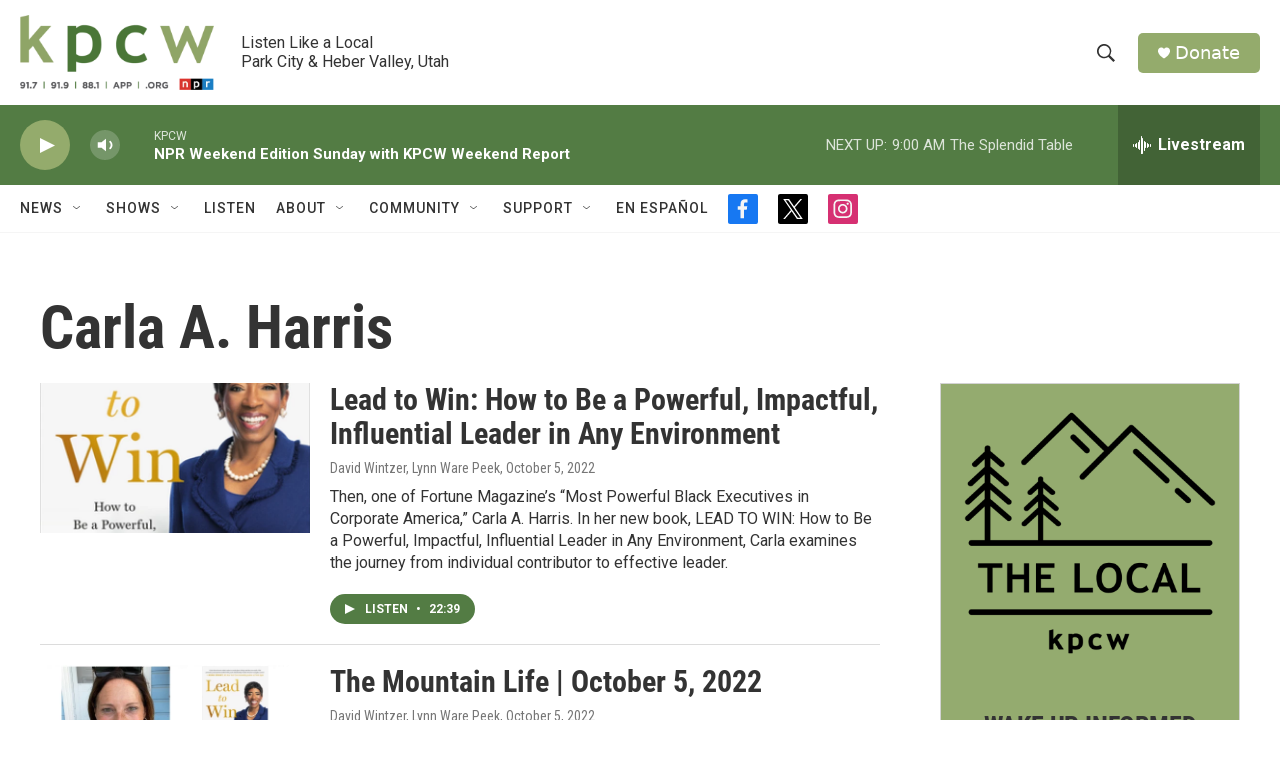

--- FILE ---
content_type: text/html; charset=utf-8
request_url: https://www.google.com/recaptcha/api2/aframe
body_size: 268
content:
<!DOCTYPE HTML><html><head><meta http-equiv="content-type" content="text/html; charset=UTF-8"></head><body><script nonce="8rJgC9HW443AnUh1jd7D7A">/** Anti-fraud and anti-abuse applications only. See google.com/recaptcha */ try{var clients={'sodar':'https://pagead2.googlesyndication.com/pagead/sodar?'};window.addEventListener("message",function(a){try{if(a.source===window.parent){var b=JSON.parse(a.data);var c=clients[b['id']];if(c){var d=document.createElement('img');d.src=c+b['params']+'&rc='+(localStorage.getItem("rc::a")?sessionStorage.getItem("rc::b"):"");window.document.body.appendChild(d);sessionStorage.setItem("rc::e",parseInt(sessionStorage.getItem("rc::e")||0)+1);localStorage.setItem("rc::h",'1769347232590');}}}catch(b){}});window.parent.postMessage("_grecaptcha_ready", "*");}catch(b){}</script></body></html>